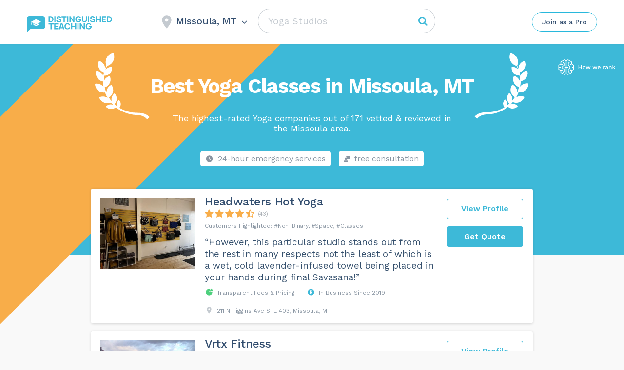

--- FILE ---
content_type: text/html; charset=UTF-8
request_url: https://distinguishedteaching.com/wp-admin/admin-ajax.php
body_size: -382
content:
Missoula, MT

--- FILE ---
content_type: image/svg+xml
request_url: https://distinguishedteaching.com/wp-content/themes/assets/img/svg-regalias-icons/Family.svg
body_size: 1402
content:
<svg width="24" height="24" viewBox="0 0 24 24" fill="none" xmlns="http://www.w3.org/2000/svg">
<g clip-path="url(#clip0)">
<path d="M6.76815 5.12901C8.14749 5.12901 9.26518 4.01127 9.26518 2.63198C9.26518 1.25269 8.14754 0.13501 6.76815 0.13501C5.38886 0.13501 4.27118 1.25269 4.27118 2.63198C4.27118 4.01127 5.38882 5.12901 6.76815 5.12901Z" fill="#5C79F4"/>
<path d="M9.75979 17.6047C9.34384 17.5446 8.96666 17.3297 8.70022 16.9945C8.38327 16.5957 8.26745 16.0824 8.38236 15.5863L8.39732 15.5217C7.92072 15.5827 7.45836 15.4726 7.07477 15.2318C6.62168 14.9475 6.3065 14.5039 6.18714 13.9825C6.06779 13.4612 6.15865 12.9246 6.44291 12.4716L10.1289 6.59691C9.75869 6.06648 9.18524 5.79059 8.59507 5.79059H4.94135C4.20119 5.79059 3.5536 6.22513 3.23684 6.86683L0.130809 13.1591C-0.177973 13.7848 0.0788516 14.5424 0.704494 14.8512C1.33028 15.1601 2.0878 14.9031 2.39663 14.2775L3.41336 12.2177L3.74131 16.5364V22.6017C3.74131 23.2994 4.30697 23.865 5.00474 23.865C5.70251 23.865 6.26816 23.2994 6.26816 22.6017V16.8831H7.2685V22.6017C7.2685 23.2994 7.83415 23.865 8.53192 23.865C9.1504 23.865 9.66467 23.4205 9.7737 22.8336C9.76485 22.7574 9.75983 22.6801 9.75983 22.6017V17.6047H9.75979Z" fill="#5C79F4"/>
<path d="M15.6402 19.0646C15.3267 18.989 15.0458 18.8113 14.84 18.5522C14.5932 18.2418 14.4846 17.8526 14.5323 17.4647C14.5281 17.4647 14.5239 17.4647 14.5198 17.4647C14.3515 17.4647 14.1854 17.4398 14.0258 17.3922V22.6017C14.0258 23.2995 14.5915 23.8651 15.2893 23.8651C15.4974 23.8651 15.6936 23.8144 15.8667 23.7253C15.7229 23.4727 15.6403 23.181 15.6403 22.8702V19.0646H15.6402Z" fill="#5C79F4"/>
<path d="M13.0521 14.8092L16.1612 9.85408C16.3269 9.59003 16.5578 9.38048 16.8259 9.24014C16.3855 8.76717 16.1154 8.13364 16.1154 7.43798C16.1154 7.22479 16.1414 7.01763 16.1892 6.81888L16.0343 6.572C15.8038 6.20471 15.4154 5.99693 15.0125 5.98106C14.8888 5.96409 12.1533 5.96519 12.0385 5.98111C11.6357 5.99693 11.2472 6.20471 11.0168 6.572L7.06871 12.8643C6.69784 13.4554 6.87632 14.2351 7.46736 14.606C8.05858 14.9769 8.83823 14.7981 9.20901 14.2073L9.60698 13.5731L9.10208 15.7531C9.03865 16.0269 9.10366 16.3147 9.27856 16.5348C9.4535 16.7549 9.71926 16.8831 10.0004 16.8831H10.4986V22.6017C10.4986 23.2995 11.0642 23.8651 11.762 23.8651C12.4598 23.8651 13.0254 23.2995 13.0254 22.6017V16.8831H13.2257C12.7269 16.3219 12.6333 15.4766 13.0521 14.8092Z" fill="#5C79F4"/>
<path d="M23.8477 15.2019L20.7384 10.2467C20.5569 9.95751 20.251 9.7938 19.9338 9.78137C19.8859 9.77477 19.3428 9.77167 18.7915 9.77167C18.2191 9.77167 17.6379 9.77501 17.5918 9.78142C17.2745 9.79385 16.9685 9.95756 16.7871 10.2468L13.6779 15.202C13.3859 15.6674 13.5265 16.2815 13.9919 16.5735C14.4576 16.8658 15.0717 16.7247 15.3635 16.2595L15.6768 15.7601L15.2792 17.4768C15.2293 17.6925 15.2805 17.9192 15.4183 18.0925C15.556 18.2658 15.7654 18.3668 15.9868 18.3668H16.3791V22.8702C16.3791 23.4197 16.8245 23.8651 17.374 23.8651C17.9234 23.8651 18.3688 23.4197 18.3688 22.8702V18.3668H19.1567V22.8702C19.1567 23.4197 19.6022 23.8651 20.1516 23.8651C20.7011 23.8651 21.1464 23.4197 21.1464 22.8702V18.3668H21.5387C21.76 18.3668 21.9693 18.2658 22.107 18.0925C22.2448 17.9192 22.296 17.6925 22.2461 17.4768L21.8486 15.7598L22.1622 16.2596C22.4543 16.7253 23.0686 16.8655 23.5337 16.5735C23.9992 16.2814 24.1398 15.6673 23.8477 15.2019Z" fill="#5C79F4"/>
<path d="M13.5256 5.42887C14.8612 5.42887 15.9491 4.34622 15.9491 3.00527C15.9491 1.66656 14.8644 0.581665 13.5256 0.581665C12.1868 0.581665 11.1021 1.66651 11.1021 3.00527C11.1021 4.34646 12.1902 5.42887 13.5256 5.42887Z" fill="#5C79F4"/>
<path d="M17.7231 9.03824C18.0223 9.23297 18.3792 9.34654 18.7629 9.34654C19.1466 9.34654 19.5036 9.23293 19.8027 9.0381C20.3255 8.69767 20.6714 8.10845 20.6714 7.43793C20.6714 6.38367 19.8171 5.52936 18.7629 5.52936C17.7086 5.52936 16.8542 6.38372 16.8542 7.43793C16.8542 8.10855 17.2002 8.69786 17.7231 9.03824Z" fill="#5C79F4"/>
</g>
<defs>
<clipPath id="clip0">
<rect width="24" height="24" fill="white"/>
</clipPath>
</defs>
</svg>
